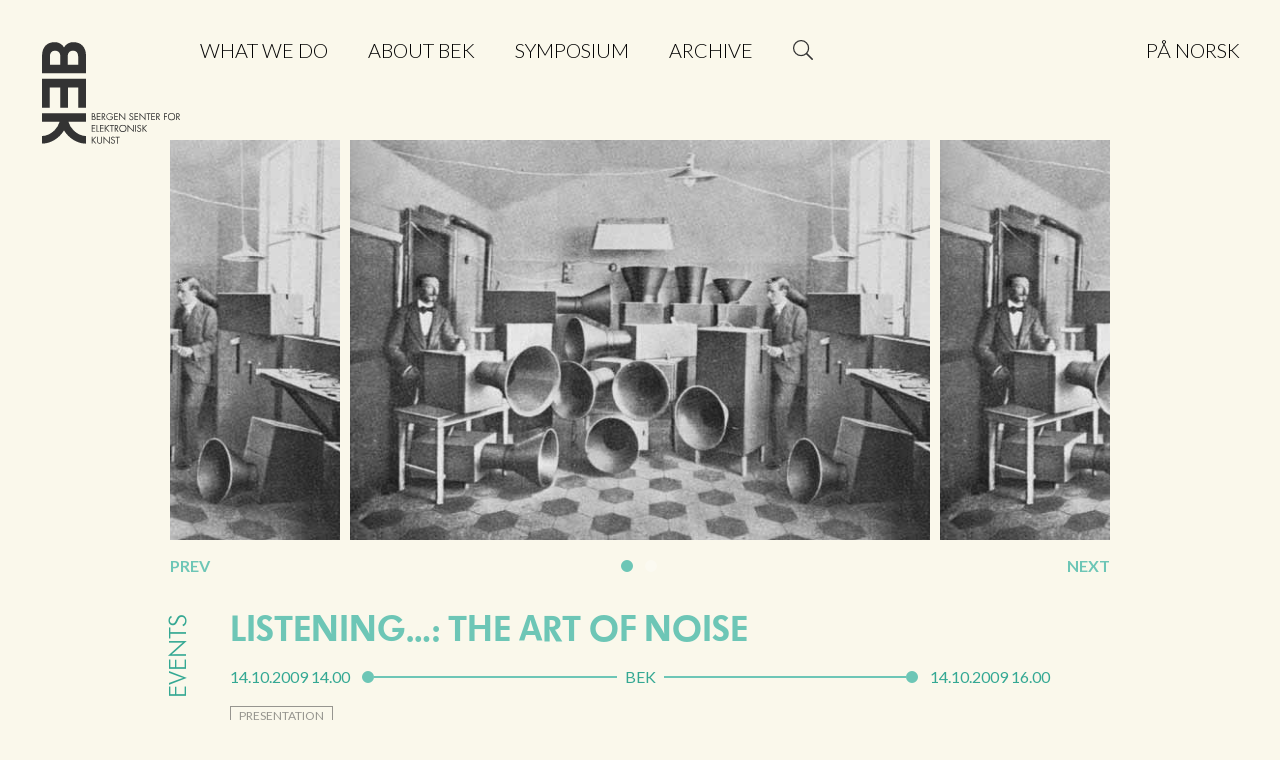

--- FILE ---
content_type: text/html; charset=UTF-8
request_url: https://bek.no/en/listening-the-art-of-noise-2/
body_size: 11898
content:

<!DOCTYPE html>
<html lang="en-GB" prefix="og: https://ogp.me/ns#" prefix="og: http://ogp.me/ns#">
<head>

	<base href="https://bek.no/" />

	<!-- FAVICON-STUFF -->
	<link rel="apple-touch-icon" sizes="180x180" href="https://bek.no/wp-content/themes/bek-arkiv/favicons/apple-touch-icon.png?v=1.0">
	<link rel="icon" type="image/png" sizes="32x32" href="https://bek.no/wp-content/themes/bek-arkiv/favicons/favicon-32x32.png?v=1.0">
	<link rel="icon" type="image/png" sizes="16x16" href="https://bek.no/wp-content/themes/bek-arkiv/favicons/favicon-16x16.png?v=1.0">
	<link rel="manifest" href="https://bek.no/wp-content/themes/bek-arkiv/favicons/manifest.json?v=1.0">
	<link rel="mask-icon" href="https://bek.no/wp-content/themes/bek-arkiv/favicons/safari-pinned-tab.svg?v=1.0" color="#69ccb7">
	<link rel="shortcut icon" href="https://bek.no/wp-content/themes/bek-arkiv/favicons/favicon.ico?v=1.0">
	<meta name="theme-color" content="#faf8eb">

	<!-- OPEN GRAPH TAGS --> 
	<meta property="og:type" content="article" /> 
	<meta property="og:title" content="Listening&#8230;: The Art of Noise" /> 
	<meta property="og:description" content="Luigi Russolo (1885-1947) was a prominent painter in the Italian Futurist movement. Yet he is best known for The Art of Noises, among the most important and influential texts in 20th century music (…)" /> 
	<meta property="og:url" content="https://bek.no/en/listening-the-art-of-noise-2/" />  
	<meta property="og:image" content="https://bek.no/wp-content/uploads/2017/04/intonarumori.jpg" /> 

	<!-- OTHER META TAGS -->
	<meta charset="UTF-8">
	<meta name="viewport" content="width=device-width, initial-scale=1">
	<link rel="profile" href="http://gmpg.org/xfn/11">

	<!-- STYLESHEETS -->
	<link rel="stylesheet" href="https://bek.no/wp-content/themes/bek-arkiv/css/normalize.css">
	<link href="https://fonts.googleapis.com/css?family=Lato:300,400,400i,700" rel="stylesheet">
	<link href="https://fonts.googleapis.com/css?family=Josefin+Sans:700" rel="stylesheet"> 

	<!-- OWL CAROUSEL -->
	<link rel="stylesheet" href="https://bek.no/wp-content/themes/bek-arkiv/owlcarousel/owl.carousel.min.css">
	<link rel="stylesheet" href="https://bek.no/wp-content/themes/bek-arkiv/owlcarousel/owl.theme.default.min.css"> 

	<!-- WEBFONTS -->
	<link rel="stylesheet" type="text/css" href="https://bek.no/wp-content/themes/bek-arkiv/fonts/Futura.css">




	<style>img:is([sizes="auto" i], [sizes^="auto," i]) { contain-intrinsic-size: 3000px 1500px }</style>
	<link rel="alternate" href="https://bek.no/listening-the-art-of-noise/" hreflang="nb" />
<link rel="alternate" href="https://bek.no/en/listening-the-art-of-noise-2/" hreflang="en" />

<!-- Google Tag Manager for WordPress by gtm4wp.com -->
<script data-cfasync="false" data-pagespeed-no-defer>
	var gtm4wp_datalayer_name = "dataLayer";
	var dataLayer = dataLayer || [];
</script>
<!-- End Google Tag Manager for WordPress by gtm4wp.com -->
<!-- Search Engine Optimization by Rank Math - https://rankmath.com/ -->
<title>Listening...: The Art of Noise - Bergen senter for elektronisk kunst – BEK</title>
<meta name="description" content="BEK introduce a new regular activity labeled Listening to Donald Judd&#8230; in collaboration with Bergen National Academy of the Arts. At regular intervals we will meet to listen to and discuss selected works of contemporary music and sound art, accompanied by relevant literature. The first session will be focusing on futurism, and in particular the manifesto The Art of Noise, written by Luigo Russolo in 1913."/>
<meta name="robots" content="index, follow, max-snippet:-1, max-video-preview:-1, max-image-preview:large"/>
<link rel="canonical" href="https://bek.no/en/listening-the-art-of-noise-2/" />
<meta property="og:locale" content="en_GB" />
<meta property="og:type" content="article" />
<meta property="og:title" content="Listening...: The Art of Noise - Bergen senter for elektronisk kunst – BEK" />
<meta property="og:description" content="BEK introduce a new regular activity labeled Listening to Donald Judd&#8230; in collaboration with Bergen National Academy of the Arts. At regular intervals we will meet to listen to and discuss selected works of contemporary music and sound art, accompanied by relevant literature. The first session will be focusing on futurism, and in particular the manifesto The Art of Noise, written by Luigo Russolo in 1913." />
<meta property="og:url" content="https://bek.no/en/listening-the-art-of-noise-2/" />
<meta property="og:site_name" content="Bergen senter for elektronisk kunst – BEK" />
<meta property="article:tag" content="presentation" />
<meta property="article:section" content="Events" />
<meta property="og:updated_time" content="2019-07-04T11:39:50+01:00" />
<meta property="og:image" content="https://bek.no/wp-content/uploads/2018/08/BEK-logo-wg.png" />
<meta property="og:image:secure_url" content="https://bek.no/wp-content/uploads/2018/08/BEK-logo-wg.png" />
<meta property="og:image:width" content="1175" />
<meta property="og:image:height" content="854" />
<meta property="og:image:alt" content="Listening&#8230;: The Art of Noise" />
<meta property="og:image:type" content="image/png" />
<meta property="article:published_time" content="2009-10-12T07:44:21+01:00" />
<meta property="article:modified_time" content="2019-07-04T11:39:50+01:00" />
<meta name="twitter:card" content="summary_large_image" />
<meta name="twitter:title" content="Listening...: The Art of Noise - Bergen senter for elektronisk kunst – BEK" />
<meta name="twitter:description" content="BEK introduce a new regular activity labeled Listening to Donald Judd&#8230; in collaboration with Bergen National Academy of the Arts. At regular intervals we will meet to listen to and discuss selected works of contemporary music and sound art, accompanied by relevant literature. The first session will be focusing on futurism, and in particular the manifesto The Art of Noise, written by Luigo Russolo in 1913." />
<meta name="twitter:image" content="https://bek.no/wp-content/uploads/2018/08/BEK-logo-wg.png" />
<meta name="twitter:label1" content="Written by" />
<meta name="twitter:data1" content="sindre" />
<meta name="twitter:label2" content="Time to read" />
<meta name="twitter:data2" content="2 minutes" />
<script type="application/ld+json" class="rank-math-schema">{"@context":"https://schema.org","@graph":[{"@type":"Organization","@id":"https://bek.no/#organization","name":"Bergen senter for elektronisk kunst","url":"https://bek.no","logo":{"@type":"ImageObject","@id":"https://bek.no/#logo","url":"https://bek.no/wp-content/uploads/2018/08/BEK-logo-gw.jpg","contentUrl":"https://bek.no/wp-content/uploads/2018/08/BEK-logo-gw.jpg","caption":"Bergen senter for elektronisk kunst","inLanguage":"en-GB","width":"1175","height":"854"}},{"@type":"WebSite","@id":"https://bek.no/#website","url":"https://bek.no","name":"Bergen senter for elektronisk kunst","publisher":{"@id":"https://bek.no/#organization"},"inLanguage":"en-GB"},{"@type":"ImageObject","@id":"https://bek.no/wp-content/uploads/2018/08/BEK-logo-wg.png","url":"https://bek.no/wp-content/uploads/2018/08/BEK-logo-wg.png","width":"1175","height":"854","inLanguage":"en-GB"},{"@type":"WebPage","@id":"https://bek.no/en/listening-the-art-of-noise-2/#webpage","url":"https://bek.no/en/listening-the-art-of-noise-2/","name":"Listening...: The Art of Noise - Bergen senter for elektronisk kunst \u2013 BEK","datePublished":"2009-10-12T07:44:21+01:00","dateModified":"2019-07-04T11:39:50+01:00","isPartOf":{"@id":"https://bek.no/#website"},"primaryImageOfPage":{"@id":"https://bek.no/wp-content/uploads/2018/08/BEK-logo-wg.png"},"inLanguage":"en-GB"},{"@type":"Person","@id":"https://bek.no/en/author/sindre/","name":"sindre","url":"https://bek.no/en/author/sindre/","image":{"@type":"ImageObject","@id":"https://secure.gravatar.com/avatar/a760fd23dd2210134bcfa089e0aca0b9369b9e52aebc47ca20929ba4a0bb9188?s=96&amp;d=mm&amp;r=g","url":"https://secure.gravatar.com/avatar/a760fd23dd2210134bcfa089e0aca0b9369b9e52aebc47ca20929ba4a0bb9188?s=96&amp;d=mm&amp;r=g","caption":"sindre","inLanguage":"en-GB"},"worksFor":{"@id":"https://bek.no/#organization"}},{"@type":"BlogPosting","headline":"Listening...: The Art of Noise - Bergen senter for elektronisk kunst \u2013 BEK","datePublished":"2009-10-12T07:44:21+01:00","dateModified":"2019-07-04T11:39:50+01:00","articleSection":"Events","author":{"@id":"https://bek.no/en/author/sindre/","name":"sindre"},"publisher":{"@id":"https://bek.no/#organization"},"description":"BEK introduce a new regular activity labeled Listening to Donald Judd&#8230; in collaboration with Bergen National Academy of the Arts. At regular intervals we will meet to listen to and discuss selected works of contemporary music and sound art, accompanied by relevant literature. The first session will be focusing on futurism, and in particular the manifesto The Art of Noise, written by Luigo Russolo in 1913.","name":"Listening...: The Art of Noise - Bergen senter for elektronisk kunst \u2013 BEK","@id":"https://bek.no/en/listening-the-art-of-noise-2/#richSnippet","isPartOf":{"@id":"https://bek.no/en/listening-the-art-of-noise-2/#webpage"},"image":{"@id":"https://bek.no/wp-content/uploads/2018/08/BEK-logo-wg.png"},"inLanguage":"en-GB","mainEntityOfPage":{"@id":"https://bek.no/en/listening-the-art-of-noise-2/#webpage"}}]}</script>
<!-- /Rank Math WordPress SEO plugin -->

<link rel="alternate" type="application/rss+xml" title="Bergen senter for elektronisk kunst – BEK &raquo; Feed" href="https://bek.no/en/feed/" />
<link rel="alternate" type="application/rss+xml" title="Bergen senter for elektronisk kunst – BEK &raquo; Comments Feed" href="https://bek.no/en/comments/feed/" />
<script type="text/javascript">
/* <![CDATA[ */
window._wpemojiSettings = {"baseUrl":"https:\/\/s.w.org\/images\/core\/emoji\/16.0.1\/72x72\/","ext":".png","svgUrl":"https:\/\/s.w.org\/images\/core\/emoji\/16.0.1\/svg\/","svgExt":".svg","source":{"concatemoji":"https:\/\/bek.no\/wp-includes\/js\/wp-emoji-release.min.js?ver=6.8.2"}};
/*! This file is auto-generated */
!function(s,n){var o,i,e;function c(e){try{var t={supportTests:e,timestamp:(new Date).valueOf()};sessionStorage.setItem(o,JSON.stringify(t))}catch(e){}}function p(e,t,n){e.clearRect(0,0,e.canvas.width,e.canvas.height),e.fillText(t,0,0);var t=new Uint32Array(e.getImageData(0,0,e.canvas.width,e.canvas.height).data),a=(e.clearRect(0,0,e.canvas.width,e.canvas.height),e.fillText(n,0,0),new Uint32Array(e.getImageData(0,0,e.canvas.width,e.canvas.height).data));return t.every(function(e,t){return e===a[t]})}function u(e,t){e.clearRect(0,0,e.canvas.width,e.canvas.height),e.fillText(t,0,0);for(var n=e.getImageData(16,16,1,1),a=0;a<n.data.length;a++)if(0!==n.data[a])return!1;return!0}function f(e,t,n,a){switch(t){case"flag":return n(e,"\ud83c\udff3\ufe0f\u200d\u26a7\ufe0f","\ud83c\udff3\ufe0f\u200b\u26a7\ufe0f")?!1:!n(e,"\ud83c\udde8\ud83c\uddf6","\ud83c\udde8\u200b\ud83c\uddf6")&&!n(e,"\ud83c\udff4\udb40\udc67\udb40\udc62\udb40\udc65\udb40\udc6e\udb40\udc67\udb40\udc7f","\ud83c\udff4\u200b\udb40\udc67\u200b\udb40\udc62\u200b\udb40\udc65\u200b\udb40\udc6e\u200b\udb40\udc67\u200b\udb40\udc7f");case"emoji":return!a(e,"\ud83e\udedf")}return!1}function g(e,t,n,a){var r="undefined"!=typeof WorkerGlobalScope&&self instanceof WorkerGlobalScope?new OffscreenCanvas(300,150):s.createElement("canvas"),o=r.getContext("2d",{willReadFrequently:!0}),i=(o.textBaseline="top",o.font="600 32px Arial",{});return e.forEach(function(e){i[e]=t(o,e,n,a)}),i}function t(e){var t=s.createElement("script");t.src=e,t.defer=!0,s.head.appendChild(t)}"undefined"!=typeof Promise&&(o="wpEmojiSettingsSupports",i=["flag","emoji"],n.supports={everything:!0,everythingExceptFlag:!0},e=new Promise(function(e){s.addEventListener("DOMContentLoaded",e,{once:!0})}),new Promise(function(t){var n=function(){try{var e=JSON.parse(sessionStorage.getItem(o));if("object"==typeof e&&"number"==typeof e.timestamp&&(new Date).valueOf()<e.timestamp+604800&&"object"==typeof e.supportTests)return e.supportTests}catch(e){}return null}();if(!n){if("undefined"!=typeof Worker&&"undefined"!=typeof OffscreenCanvas&&"undefined"!=typeof URL&&URL.createObjectURL&&"undefined"!=typeof Blob)try{var e="postMessage("+g.toString()+"("+[JSON.stringify(i),f.toString(),p.toString(),u.toString()].join(",")+"));",a=new Blob([e],{type:"text/javascript"}),r=new Worker(URL.createObjectURL(a),{name:"wpTestEmojiSupports"});return void(r.onmessage=function(e){c(n=e.data),r.terminate(),t(n)})}catch(e){}c(n=g(i,f,p,u))}t(n)}).then(function(e){for(var t in e)n.supports[t]=e[t],n.supports.everything=n.supports.everything&&n.supports[t],"flag"!==t&&(n.supports.everythingExceptFlag=n.supports.everythingExceptFlag&&n.supports[t]);n.supports.everythingExceptFlag=n.supports.everythingExceptFlag&&!n.supports.flag,n.DOMReady=!1,n.readyCallback=function(){n.DOMReady=!0}}).then(function(){return e}).then(function(){var e;n.supports.everything||(n.readyCallback(),(e=n.source||{}).concatemoji?t(e.concatemoji):e.wpemoji&&e.twemoji&&(t(e.twemoji),t(e.wpemoji)))}))}((window,document),window._wpemojiSettings);
/* ]]> */
</script>
<style id='wp-emoji-styles-inline-css' type='text/css'>

	img.wp-smiley, img.emoji {
		display: inline !important;
		border: none !important;
		box-shadow: none !important;
		height: 1em !important;
		width: 1em !important;
		margin: 0 0.07em !important;
		vertical-align: -0.1em !important;
		background: none !important;
		padding: 0 !important;
	}
</style>
<link rel='stylesheet' id='wp-block-library-css' href='https://bek.no/wp-includes/css/dist/block-library/style.min.css?ver=6.8.2' type='text/css' media='all' />
<style id='classic-theme-styles-inline-css' type='text/css'>
/*! This file is auto-generated */
.wp-block-button__link{color:#fff;background-color:#32373c;border-radius:9999px;box-shadow:none;text-decoration:none;padding:calc(.667em + 2px) calc(1.333em + 2px);font-size:1.125em}.wp-block-file__button{background:#32373c;color:#fff;text-decoration:none}
</style>
<style id='global-styles-inline-css' type='text/css'>
:root{--wp--preset--aspect-ratio--square: 1;--wp--preset--aspect-ratio--4-3: 4/3;--wp--preset--aspect-ratio--3-4: 3/4;--wp--preset--aspect-ratio--3-2: 3/2;--wp--preset--aspect-ratio--2-3: 2/3;--wp--preset--aspect-ratio--16-9: 16/9;--wp--preset--aspect-ratio--9-16: 9/16;--wp--preset--color--black: #000000;--wp--preset--color--cyan-bluish-gray: #abb8c3;--wp--preset--color--white: #ffffff;--wp--preset--color--pale-pink: #f78da7;--wp--preset--color--vivid-red: #cf2e2e;--wp--preset--color--luminous-vivid-orange: #ff6900;--wp--preset--color--luminous-vivid-amber: #fcb900;--wp--preset--color--light-green-cyan: #7bdcb5;--wp--preset--color--vivid-green-cyan: #00d084;--wp--preset--color--pale-cyan-blue: #8ed1fc;--wp--preset--color--vivid-cyan-blue: #0693e3;--wp--preset--color--vivid-purple: #9b51e0;--wp--preset--gradient--vivid-cyan-blue-to-vivid-purple: linear-gradient(135deg,rgba(6,147,227,1) 0%,rgb(155,81,224) 100%);--wp--preset--gradient--light-green-cyan-to-vivid-green-cyan: linear-gradient(135deg,rgb(122,220,180) 0%,rgb(0,208,130) 100%);--wp--preset--gradient--luminous-vivid-amber-to-luminous-vivid-orange: linear-gradient(135deg,rgba(252,185,0,1) 0%,rgba(255,105,0,1) 100%);--wp--preset--gradient--luminous-vivid-orange-to-vivid-red: linear-gradient(135deg,rgba(255,105,0,1) 0%,rgb(207,46,46) 100%);--wp--preset--gradient--very-light-gray-to-cyan-bluish-gray: linear-gradient(135deg,rgb(238,238,238) 0%,rgb(169,184,195) 100%);--wp--preset--gradient--cool-to-warm-spectrum: linear-gradient(135deg,rgb(74,234,220) 0%,rgb(151,120,209) 20%,rgb(207,42,186) 40%,rgb(238,44,130) 60%,rgb(251,105,98) 80%,rgb(254,248,76) 100%);--wp--preset--gradient--blush-light-purple: linear-gradient(135deg,rgb(255,206,236) 0%,rgb(152,150,240) 100%);--wp--preset--gradient--blush-bordeaux: linear-gradient(135deg,rgb(254,205,165) 0%,rgb(254,45,45) 50%,rgb(107,0,62) 100%);--wp--preset--gradient--luminous-dusk: linear-gradient(135deg,rgb(255,203,112) 0%,rgb(199,81,192) 50%,rgb(65,88,208) 100%);--wp--preset--gradient--pale-ocean: linear-gradient(135deg,rgb(255,245,203) 0%,rgb(182,227,212) 50%,rgb(51,167,181) 100%);--wp--preset--gradient--electric-grass: linear-gradient(135deg,rgb(202,248,128) 0%,rgb(113,206,126) 100%);--wp--preset--gradient--midnight: linear-gradient(135deg,rgb(2,3,129) 0%,rgb(40,116,252) 100%);--wp--preset--font-size--small: 13px;--wp--preset--font-size--medium: 20px;--wp--preset--font-size--large: 36px;--wp--preset--font-size--x-large: 42px;--wp--preset--spacing--20: 0.44rem;--wp--preset--spacing--30: 0.67rem;--wp--preset--spacing--40: 1rem;--wp--preset--spacing--50: 1.5rem;--wp--preset--spacing--60: 2.25rem;--wp--preset--spacing--70: 3.38rem;--wp--preset--spacing--80: 5.06rem;--wp--preset--shadow--natural: 6px 6px 9px rgba(0, 0, 0, 0.2);--wp--preset--shadow--deep: 12px 12px 50px rgba(0, 0, 0, 0.4);--wp--preset--shadow--sharp: 6px 6px 0px rgba(0, 0, 0, 0.2);--wp--preset--shadow--outlined: 6px 6px 0px -3px rgba(255, 255, 255, 1), 6px 6px rgba(0, 0, 0, 1);--wp--preset--shadow--crisp: 6px 6px 0px rgba(0, 0, 0, 1);}:where(.is-layout-flex){gap: 0.5em;}:where(.is-layout-grid){gap: 0.5em;}body .is-layout-flex{display: flex;}.is-layout-flex{flex-wrap: wrap;align-items: center;}.is-layout-flex > :is(*, div){margin: 0;}body .is-layout-grid{display: grid;}.is-layout-grid > :is(*, div){margin: 0;}:where(.wp-block-columns.is-layout-flex){gap: 2em;}:where(.wp-block-columns.is-layout-grid){gap: 2em;}:where(.wp-block-post-template.is-layout-flex){gap: 1.25em;}:where(.wp-block-post-template.is-layout-grid){gap: 1.25em;}.has-black-color{color: var(--wp--preset--color--black) !important;}.has-cyan-bluish-gray-color{color: var(--wp--preset--color--cyan-bluish-gray) !important;}.has-white-color{color: var(--wp--preset--color--white) !important;}.has-pale-pink-color{color: var(--wp--preset--color--pale-pink) !important;}.has-vivid-red-color{color: var(--wp--preset--color--vivid-red) !important;}.has-luminous-vivid-orange-color{color: var(--wp--preset--color--luminous-vivid-orange) !important;}.has-luminous-vivid-amber-color{color: var(--wp--preset--color--luminous-vivid-amber) !important;}.has-light-green-cyan-color{color: var(--wp--preset--color--light-green-cyan) !important;}.has-vivid-green-cyan-color{color: var(--wp--preset--color--vivid-green-cyan) !important;}.has-pale-cyan-blue-color{color: var(--wp--preset--color--pale-cyan-blue) !important;}.has-vivid-cyan-blue-color{color: var(--wp--preset--color--vivid-cyan-blue) !important;}.has-vivid-purple-color{color: var(--wp--preset--color--vivid-purple) !important;}.has-black-background-color{background-color: var(--wp--preset--color--black) !important;}.has-cyan-bluish-gray-background-color{background-color: var(--wp--preset--color--cyan-bluish-gray) !important;}.has-white-background-color{background-color: var(--wp--preset--color--white) !important;}.has-pale-pink-background-color{background-color: var(--wp--preset--color--pale-pink) !important;}.has-vivid-red-background-color{background-color: var(--wp--preset--color--vivid-red) !important;}.has-luminous-vivid-orange-background-color{background-color: var(--wp--preset--color--luminous-vivid-orange) !important;}.has-luminous-vivid-amber-background-color{background-color: var(--wp--preset--color--luminous-vivid-amber) !important;}.has-light-green-cyan-background-color{background-color: var(--wp--preset--color--light-green-cyan) !important;}.has-vivid-green-cyan-background-color{background-color: var(--wp--preset--color--vivid-green-cyan) !important;}.has-pale-cyan-blue-background-color{background-color: var(--wp--preset--color--pale-cyan-blue) !important;}.has-vivid-cyan-blue-background-color{background-color: var(--wp--preset--color--vivid-cyan-blue) !important;}.has-vivid-purple-background-color{background-color: var(--wp--preset--color--vivid-purple) !important;}.has-black-border-color{border-color: var(--wp--preset--color--black) !important;}.has-cyan-bluish-gray-border-color{border-color: var(--wp--preset--color--cyan-bluish-gray) !important;}.has-white-border-color{border-color: var(--wp--preset--color--white) !important;}.has-pale-pink-border-color{border-color: var(--wp--preset--color--pale-pink) !important;}.has-vivid-red-border-color{border-color: var(--wp--preset--color--vivid-red) !important;}.has-luminous-vivid-orange-border-color{border-color: var(--wp--preset--color--luminous-vivid-orange) !important;}.has-luminous-vivid-amber-border-color{border-color: var(--wp--preset--color--luminous-vivid-amber) !important;}.has-light-green-cyan-border-color{border-color: var(--wp--preset--color--light-green-cyan) !important;}.has-vivid-green-cyan-border-color{border-color: var(--wp--preset--color--vivid-green-cyan) !important;}.has-pale-cyan-blue-border-color{border-color: var(--wp--preset--color--pale-cyan-blue) !important;}.has-vivid-cyan-blue-border-color{border-color: var(--wp--preset--color--vivid-cyan-blue) !important;}.has-vivid-purple-border-color{border-color: var(--wp--preset--color--vivid-purple) !important;}.has-vivid-cyan-blue-to-vivid-purple-gradient-background{background: var(--wp--preset--gradient--vivid-cyan-blue-to-vivid-purple) !important;}.has-light-green-cyan-to-vivid-green-cyan-gradient-background{background: var(--wp--preset--gradient--light-green-cyan-to-vivid-green-cyan) !important;}.has-luminous-vivid-amber-to-luminous-vivid-orange-gradient-background{background: var(--wp--preset--gradient--luminous-vivid-amber-to-luminous-vivid-orange) !important;}.has-luminous-vivid-orange-to-vivid-red-gradient-background{background: var(--wp--preset--gradient--luminous-vivid-orange-to-vivid-red) !important;}.has-very-light-gray-to-cyan-bluish-gray-gradient-background{background: var(--wp--preset--gradient--very-light-gray-to-cyan-bluish-gray) !important;}.has-cool-to-warm-spectrum-gradient-background{background: var(--wp--preset--gradient--cool-to-warm-spectrum) !important;}.has-blush-light-purple-gradient-background{background: var(--wp--preset--gradient--blush-light-purple) !important;}.has-blush-bordeaux-gradient-background{background: var(--wp--preset--gradient--blush-bordeaux) !important;}.has-luminous-dusk-gradient-background{background: var(--wp--preset--gradient--luminous-dusk) !important;}.has-pale-ocean-gradient-background{background: var(--wp--preset--gradient--pale-ocean) !important;}.has-electric-grass-gradient-background{background: var(--wp--preset--gradient--electric-grass) !important;}.has-midnight-gradient-background{background: var(--wp--preset--gradient--midnight) !important;}.has-small-font-size{font-size: var(--wp--preset--font-size--small) !important;}.has-medium-font-size{font-size: var(--wp--preset--font-size--medium) !important;}.has-large-font-size{font-size: var(--wp--preset--font-size--large) !important;}.has-x-large-font-size{font-size: var(--wp--preset--font-size--x-large) !important;}
:where(.wp-block-post-template.is-layout-flex){gap: 1.25em;}:where(.wp-block-post-template.is-layout-grid){gap: 1.25em;}
:where(.wp-block-columns.is-layout-flex){gap: 2em;}:where(.wp-block-columns.is-layout-grid){gap: 2em;}
:root :where(.wp-block-pullquote){font-size: 1.5em;line-height: 1.6;}
</style>
<link rel='stylesheet' id='bek-style-css' href='https://bek.no/wp-content/themes/bek-arkiv/style.css?ver=1761247851' type='text/css' media='all' />
<script type="text/javascript" src="https://bek.no/wp-includes/js/jquery/jquery.min.js?ver=3.7.1" id="jquery-core-js"></script>
<script type="text/javascript" src="https://bek.no/wp-includes/js/jquery/jquery-migrate.min.js?ver=3.4.1" id="jquery-migrate-js"></script>
<script type="text/javascript" id="jquery-js-after">
/* <![CDATA[ */
var $ = jQuery.noConflict();
/* ]]> */
</script>
<link rel="https://api.w.org/" href="https://bek.no/wp-json/" /><link rel="alternate" title="JSON" type="application/json" href="https://bek.no/wp-json/wp/v2/posts/13419" /><link rel="EditURI" type="application/rsd+xml" title="RSD" href="https://bek.no/xmlrpc.php?rsd" />
<meta name="generator" content="WordPress 6.8.2" />
<link rel='shortlink' href='https://bek.no/?p=13419' />
<link rel="alternate" title="oEmbed (JSON)" type="application/json+oembed" href="https://bek.no/wp-json/oembed/1.0/embed?url=https%3A%2F%2Fbek.no%2Fen%2Flistening-the-art-of-noise-2%2F" />
<link rel="alternate" title="oEmbed (XML)" type="text/xml+oembed" href="https://bek.no/wp-json/oembed/1.0/embed?url=https%3A%2F%2Fbek.no%2Fen%2Flistening-the-art-of-noise-2%2F&#038;format=xml" />

<!-- Google Tag Manager for WordPress by gtm4wp.com -->
<!-- GTM Container placement set to footer -->
<script data-cfasync="false" data-pagespeed-no-defer>
	var dataLayer_content = {"pagePostType":"post","pagePostType2":"single-post","pageCategory":["events"],"pageAttributes":["presentation"],"pagePostAuthor":"sindre"};
	dataLayer.push( dataLayer_content );
</script>
<script data-cfasync="false" data-pagespeed-no-defer>
(function(w,d,s,l,i){w[l]=w[l]||[];w[l].push({'gtm.start':
new Date().getTime(),event:'gtm.js'});var f=d.getElementsByTagName(s)[0],
j=d.createElement(s),dl=l!='dataLayer'?'&l='+l:'';j.async=true;j.src=
'//www.googletagmanager.com/gtm.js?id='+i+dl;f.parentNode.insertBefore(j,f);
})(window,document,'script','dataLayer','GTM-TP8J922');
</script>
<script data-cfasync="false" data-pagespeed-no-defer>
(function(w,d,s,l,i){w[l]=w[l]||[];w[l].push({'gtm.start':
new Date().getTime(),event:'gtm.js'});var f=d.getElementsByTagName(s)[0],
j=d.createElement(s),dl=l!='dataLayer'?'&l='+l:'';j.async=true;j.src=
'//www.googletagmanager.com/gtm.js?id='+i+dl;f.parentNode.insertBefore(j,f);
})(window,document,'script','dataLayer','GTM-T592493');
</script>
<!-- End Google Tag Manager for WordPress by gtm4wp.com --><style type="text/css">.recentcomments a{display:inline !important;padding:0 !important;margin:0 !important;}</style></head> 
<body class="wp-singular post-template-default single single-post postid-13419 single-format-standard wp-embed-responsive wp-theme-bek-arkiv group-blog">

<!-- FB SHARE BUTTON REQUIRED CODE -->
<div id="fb-root"></div>
<script>(function(d, s, id) {
  var js, fjs = d.getElementsByTagName(s)[0];
  if (d.getElementById(id)) return;
  js = d.createElement(s); js.id = id;
  js.src = "//connect.facebook.net/en_US/sdk.js#xfbml=1&version=v2.8";
  fjs.parentNode.insertBefore(js, fjs);
}(document, 'script', 'facebook-jssdk'));</script>
<div class="searchmodal">
	<div class="searchmodal__container">
		<form role="search" method="get" id="searchform" class="searchform w-clearfix" action="https://bek.no/en/"> 
			<label class="screen-reader-text" for="s">Søk etter:</label> 
			<div class="searchfield-container">
				<input class="searchfield" type="text" placeholder="Write and press enter to search" value="" autocorrect="off" autocapitalize="none" name="s" id="s" />
			</div>
			<input class="searchbutton" type="submit" id="searchsubmit" value="Go" /> 
		</form>
	</div>
</div>

<!-- HEADER -->
<header class="navigation">

	<!-- HOME BUTTON --> 	<h1 class="home-button english"> 		<a href="https://bek.no/en">Bergen Centre for Electronic Arts</a>
	</h1>

	<div class="navigation__mainchoices clearfix">

		<!-- NAVIGATION -->
		<nav class="main-nav nav"> <div class="menu-bek-main-english-container"><ul id="menu-bek-main-english" class="menu"><li id="menu-item-23841" class="menu-item menu-item-type-post_type menu-item-object-page menu-item-23841"><a href="https://bek.no/en/what-we-do/">What we do</a></li>
<li id="menu-item-233" class="menu-item menu-item-type-post_type menu-item-object-page menu-item-233"><a href="https://bek.no/en/about-bek/">About BEK</a></li>
<li id="menu-item-24996" class="menu-item menu-item-type-post_type menu-item-object-page menu-item-24996"><a href="https://bek.no/en/what-we-do/symposium/">Symposium</a></li>
<li id="menu-item-24994" class="menu-item menu-item-type-custom menu-item-object-custom menu-item-24994"><a href="https://bek.no/en/prosjekt/">Archive</a></li>
<li id="menu-item-166-nb" class="lang-item lang-item-24 lang-item-nb lang-item-first menu-item menu-item-type-custom menu-item-object-custom menu-item-166-nb"><a href="https://bek.no/listening-the-art-of-noise/" hreflang="nb-NO" lang="nb-NO">På norsk</a></li>
</ul></div>		    <!-- <div class="menu-bek-main-english-container"><ul id="menu-bek-main-english-1" class="menu"><li class="menu-item menu-item-type-post_type menu-item-object-page menu-item-23841"><a href="https://bek.no/en/what-we-do/">What we do</a></li>
<li class="menu-item menu-item-type-post_type menu-item-object-page menu-item-233"><a href="https://bek.no/en/about-bek/">About BEK</a></li>
<li class="menu-item menu-item-type-post_type menu-item-object-page menu-item-24996"><a href="https://bek.no/en/what-we-do/symposium/">Symposium</a></li>
<li class="menu-item menu-item-type-custom menu-item-object-custom menu-item-24994"><a href="https://bek.no/en/prosjekt/">Archive</a></li>
<li class="lang-item lang-item-24 lang-item-nb lang-item-first menu-item menu-item-type-custom menu-item-object-custom menu-item-166-nb"><a href="https://bek.no/listening-the-art-of-noise/" hreflang="nb-NO" lang="nb-NO">På norsk</a></li>
</ul></div> -->
			<!-- SEARCH -->
		</nav>
		<div class="menusearch">
			<!--<div class="search-field"></div>-->
			<div class="search-button">Søk</div>
		</div>
		<div class="menu-button"><span></span></div>

	</div>

</header>

<div id="content" class="site-content">

<main> 
	<!-- MAIN ARTICLE SECTION -->
	<article class="main-article" id="post-13419">
		<div class="content"> 
			<!-- THE IMAGE SLIDER -->
			<div class="imageslider">
				<div class="owl-carousel loop"> 					<div>
						<img src="https://bek.no/wp-content/uploads/2017/04/intonarumori.jpg" width="960" alt="">
					</div> 					<div>
						<img src="https://bek.no/wp-content/uploads/2017/04/russoli_music.jpg" width="960" alt="">
					</div> 
				</div>
			</div> 
			<!-- THE TEXT CONTENT -->
			<div class="story">
				<!-- THE ARTICLE HEADER -->
				<header> 					<div class="category">Events</div>
					<h2>Listening&#8230;: The Art of Noise</h2>

					<!-- THE EVENT DATES --> 
					<div class="when when--story"> 
						<div class="when__container">
							<span class="when__place">BEK</span>
							<span class="when__date when__date--from">14.10.2009 14.00</span><!-- nospace
							--><span class="when__dash">–</span><!-- nospace
							--><span class="when__date when__date--to">14.10.2009 16.00</span>
						</div> 
					</div> <!-- .when --> 
					<!-- THE TAGS -->
					<div class="tags">
						<ul><li><a href="https://bek.no/en/tag/presentation/" rel="tag">presentation</a></li></ul>					</div>

					<div class="published">
						<p>Published <time pubdate="pubdate">12. October 2009</time></p>					
					</div>

				</header>

				<div class="wp-the-content"> <p>Luigi Russolo (1885-1947) was a prominent painter in the Italian Futurist movement. Yet he is best known for <em>The Art of Noises</em>, among the most important and influential texts in 20th century music aesthetics. Written in 1913 as a letter to his friend, the Futurist composer Franscesco Balilla Pratella, this manifesto sketches Russolo&#8217;s radical alternative to the classical musical tradition. Drawing inspiration from the urban and industrial soundscape, Russolo argues that traditional orchestra instruments and composition are no longer able to capture the spirit of modern life, wih its energy, speed and noise. A year after composing this letter, Russolo introduced his _intonarumori_ (&#8220;noise instruments&#8221;) in a series of concerts held in London.</p>
<p>None of Russolo&#8217;s music remains; and the <em>intonarumori</em> were destroyed in a fire during World War II. Yet, since the War, Russolo&#8217;s manifesto has become increasingly important, inspiring a host of musicians and composers, among them <em>musique concrète</em> pioneers Pierre Schaeffer and Pierre Henri, 1980s dance-pop outfit The Art of Noise, &#8220;industrial&#8221; bands such as Einstürzende Neubauten and Test Dept., turntablist DJ Spooky, and sound artits Francisco López.</p>
<h3>Recommended reading and listening:</h3>
<ul>
<li>General background on Futurism: Pages 90-97 of H. Foster, R. Krauss, Y-A. Bois and B.H.D. Buchloh (2004): <a href="http://www.amazon.co.uk/Art-Since-1900-Antimodernism-Postmodernism/dp/0500238189/ref%3Dsr_1_1?ie=UTF8&amp;s=books&amp;qid=1255332690&amp;sr=8-1" target="_blank" rel="noopener">Art Since 1900. Modernism, Antimodernism , Postmodernism.</a> Thames &amp; Hudson.</li>
</ul>
<ul>
<li><a href="http://www.ubu.com/historical/russolo/index.html" target="_blank" rel="noopener">Text on Luigi Russolo at Ubuweb.</a></li>
</ul>
<ul>
<li>L. Russolo (1913): <a href="http://www.ubu.com/historical/gb/russolo_noise.pdf" target="_blank" rel="noopener">The Art of Noise. Futurist manifesto.</a> Translated by Robert Filliou.</li>
</ul>
<ul>
<li>C. Cox &amp; D. Warner (2006): Music and its others: Noise, sound, silence. In <a href="http://www.amazon.co.uk/Audio-Culture-Readings-Modern-Music/dp/0826416152/ref%3Dsr_1_1?ie=UTF8&amp;s=books&amp;qid=1255332698&amp;sr=8-1" target="_blank" rel="noopener">Audio Culture. Readings in modern music.</a> Continuum. Pp. 5-6.</li>
</ul>
<ul>
<li>An extract of the manifesto can be found in chapter 2 of the same book.</li>
</ul>
<ul>
<li><a href="http://www.ubu.com/sound/russolo_l.html" target="_blank" rel="noopener">Recording of works by Luigi Russolo at Ubuweb.</a></li>
</ul>
<ul>
<li><a href="http://www.amazon.co.uk/Musica-Futurista-Art-Noises/dp/B0002H2TGY/ref%3Dsr_1_1?ie=UTF8&amp;s=music&amp;qid=1255376093&amp;sr=8-1-spell" target="_blank" rel="noopener">Musica Futurista &#8211; The Art of Noises ~ Various Artists.</a>. (CD). <span class="caps">LTM</span>, 2004.</li>
</ul>
<p>&#8212;-</p>
<h3>About <em>Listening to Donald Judd</em></h3>
<p>Sound is becoming an integrated part of contemporary artistic practices. Artists working with sound are relating to and crossing the boundaries between contemporary fine arts, sound art, sound in the arts, contemporary music, popular music, experimental music, electronic music and more, all with their particular and interweaving histories and discourses.</p>
<p>This course will encourage an increased awareness and appreciation of the different perspectives, when listening to sound and music as well as through the development of a language for discussing sound and music.</p>
<p>We will meet for 1-2 hours at regular intervals (approx. every 2-3 weeks) to listen to, discuss and analyze a selection of works spanning the history of sound art as well as contemporary and popular music, combined with collective readings of selected relevant texts.</p>
<p>This course is done in collaboration with <span class="caps">BEK</span> and will take place at <span class="caps">BEK</span>, at the top floor of C. Sundtsgt. 55, where we will have access to better speakers and a dryer acoustic environment for listening.</p>

				</div>
				<!-- .wp-the-content -->

				<!-- SOCIAL MEDIA SHARE BUTTONS -->
				<div class="social-share-buttons">

					<!-- FB SHARE BUTTON -->
					<div class="fb-share-button" data-href="https://bek.no/en/listening-the-art-of-noise-2/" data-layout="button" data-size="small" data-mobile-iframe="true"><a class="fb-xfbml-parse-ignore" target="_blank" href="https://www.facebook.com/sharer/sharer.php?u=https://bek.no/en/listening-the-art-of-noise-2/&amp;src=sdkpreparse">Share</a></div>

				</div>

			</div>
			<!-- .story -->

		</div>
		<!-- .content -->

	</article> 
</main> 


<footer class="footer">
	<div class="container">
					<h2 class="en-footer-logo">Bergen Centre for Electronic Arts</h2>
		
		<div class="row">
			<div class="col-1-4 col address">
				<h3>Location</h3>
				<p>Bergen Centre for Electronic Arts<br>
				C. Sundts gate 55<br>
				5004 Bergen<br>
				Norway</p>
			</div>
			<div class="col-1-4 col contact">
				<h3>Contact</h3>
				<ul class="list--nobullets">
					<li>Phone: +47 55 23 30 80</li>
					<li>Email: bek@bek.no</li>
				</ul>
			</div>
			<div class="col-1-4 col social">
				<h3>Social media</h3>
				<ul class="list--nobullets">
					<li class="some-icon some-icon--facebook"><a href="https://www.facebook.com/BEKBergenCentreForElectronicArts/" target="_blank">Facebook</a></li>
					<!--<li class="some-icon some-icon--flickr"><a href="https://www.flickr.com/people/bekdotno/" target="_blank">Flickr</a></li> -->			
					<li class="some-icon some-icon--instagram"><a href="https://instagram.com/bekelektronisk" target="_blank">Instagram</a></li>
					<li class="some-icon some-icon--vimeo"><a href="https://vimeo.com/bekdotno" target="_blank">Vimeo</a></li>
				</ul>
			</div>
			<div class="col-1-4 col newsletter">
				<h3>Newsletter</h3>
				<form class="newsletter__form" action="https://us12.list-manage.com/subscribe?u=69c0b2f6a19e0d27cd2c5f48c&id=eb6c591ea2" role="" method="get">
					<div>
						<input type="hidden" name="u" value="69c0b2f6a19e0d27cd2c5f48c">
						<input type="hidden" name="id" value="eb6c591ea2">
						<input class="form__input" type="text" name="MERGE0">
						<input class="form__button" type="submit" id="newsletter-button" value="Sign me up">
					</div>
				</form>
			</div>
		</div>
	</div>
</footer>

<!-- ************************* -->
<!-- ** ADD ALL THE SCRIPTS ** -->
<!-- ************************* -->

<!-- JQUERY -->
<!-- script src="https://ajax.googleapis.com/ajax/libs/jquery/3.1.1/jquery.min.js"></script -->

<!-- OWL CAROUSEL -->
<!-- script src="https://bek.no/wp-content/themes/bek-arkiv/owlcarousel/owl.carousel.min.js"></script -->
<!-- script>

	$(document).ready(function(){
		$('.owl-carousel').owlCarousel();
	});

	$('.loop').owlCarousel({
		center: true,
		items:1,
		loop:true,
		autoWidth:true,
		nav:true,
		dots:true,
		margin:10,
		responsive:{
			899:{
				items:1
			}
		}
	});

</script -->

<!-- SEARCH MODAL -->
<script>
	modalVisible = false;
	$('.menusearch').click(function() {
		$('.searchmodal').fadeIn();
		$('.searchmodal .searchfield').focus();
		modalVisible = true;
	});

	// Click/touch outside to close:
	$(document).bind('mousedown touchstart', function(e) {
		var container = $('.searchform');
		if (!container.is(e.target) // if the target of the click isn't the container...
		&& container.has(e.target).length === 0 // ...nor a descendant of the container...
		&& modalVisible) { // ...and it's visible.
			$(':focus').blur();
			$('.searchmodal').fadeOut();
			modalVisible = false;
		}
	});
</script>

<!-- TOGGLE RESPONSIVE MENU -->
<script>
	$(document).ready(function(){
		$('.menu-button').click(function(){
			$('.main-nav').toggleClass('open');
			$('body').toggleClass('noscroll');
		});
	});
</script>

<!-- ADD SMOOTH SCROLLING TO ALL LINKS-->
<script>
	$(document).ready(function(){
		$('a[href^="#"]').on('click', function(event) {
			// Make sure this.hash has a value before overriding default behavior
			if (this.hash !== "") {
				// Prevent default anchor click behavior
				event.preventDefault();

				// Store hash
				var hash = this.hash;

				// Using jQuery's animate() method to add smooth page scroll
				// The optional number (800) specifies the number of milliseconds it takes to scroll to the specified area
				$('html, body').animate({
					scrollTop: $(hash).offset().top
				}, 800, function(){
		 
					// Add hash (#) to URL when done scrolling (default click behavior)
					// window.location.hash = hash;
				});
			} // End if
		});
	});
</script>

<script>
	// Wraps and assigns a class to everything before the More Tag.
	// Found an alternative solution with functions.php.
	// $('[id^="more"').parent().prevAll().addBack().wrapAll('<div class="ingress"></div>');
</script>

<!-- ******************* -->
<!-- ** PAGE SPECIFIC ** -->
<!-- ******************* -->


<!-- Click to scroll/zoom in map -->
<!-- script>
	$(document).ready(function () {

	// you want to enable the pointer events only on click;

		$('#map_canvas1').addClass('scrolloff'); // set the pointer events to none on doc ready
		$('#canvas1').on('click', function () {
			$('#map_canvas1').removeClass('scrolloff'); // set the pointer events true on click
		});

		// you want to disable pointer events when the mouse leave the canvas area;

		$("#map_canvas1").mouseleave(function () {
			$('#map_canvas1').addClass('scrolloff'); // set the pointer events to none when mouse leaves the map area
		});
	});
</script --> 
<script type="speculationrules">
{"prefetch":[{"source":"document","where":{"and":[{"href_matches":"\/*"},{"not":{"href_matches":["\/wp-*.php","\/wp-admin\/*","\/wp-content\/uploads\/*","\/wp-content\/*","\/wp-content\/plugins\/*","\/wp-content\/themes\/bek-arkiv\/*","\/*\\?(.+)"]}},{"not":{"selector_matches":"a[rel~=\"nofollow\"]"}},{"not":{"selector_matches":".no-prefetch, .no-prefetch a"}}]},"eagerness":"conservative"}]}
</script>

<!-- GTM Container placement set to footer -->
<!-- Google Tag Manager (noscript) -->
				<noscript><iframe src="https://www.googletagmanager.com/ns.html?id=GTM-TP8J922" height="0" width="0" style="display:none;visibility:hidden" aria-hidden="true"></iframe></noscript>
				<noscript><iframe src="https://www.googletagmanager.com/ns.html?id=GTM-T592493" height="0" width="0" style="display:none;visibility:hidden" aria-hidden="true"></iframe></noscript>
<!-- End Google Tag Manager (noscript) --><script type="text/javascript" id="pll_cookie_script-js-after">
/* <![CDATA[ */
(function() {
				var expirationDate = new Date();
				expirationDate.setTime( expirationDate.getTime() + 31536000 * 1000 );
				document.cookie = "pll_language=en; expires=" + expirationDate.toUTCString() + "; path=/; secure; SameSite=Lax";
			}());
/* ]]> */
</script>
<script type="text/javascript" src="https://bek.no/wp-content/plugins/duracelltomi-google-tag-manager/dist/js/gtm4wp-form-move-tracker.js?ver=1.22" id="gtm4wp-form-move-tracker-js"></script>
<script type="text/javascript" src="https://bek.no/wp-content/themes/bek-arkiv/owlcarousel/owl.carousel.min.js?ver=6.8.2" id="owlcarousel-js"></script>
<script type="text/javascript" src="https://bek.no/wp-content/themes/bek-arkiv/js/owlcarousel-bek.js?ver=6.8.2" id="owlcarousel-bek-js"></script>
<script type="text/javascript" src="https://bek.no/wp-content/themes/bek-arkiv/js/navigation.js?ver=20151215" id="bek-navigation-js"></script>
<script type="text/javascript" src="https://bek.no/wp-content/themes/bek-arkiv/js/skip-link-focus-fix.js?ver=20151215" id="bek-skip-link-focus-fix-js"></script>
<script type="text/javascript" src="https://bek.no/wp-content/themes/bek-arkiv/js/dropdown-menu.js?ver=6.8.2" id="bek-dropdown-menu-js"></script>

</body>
</html>


--- FILE ---
content_type: text/javascript
request_url: https://bek.no/wp-content/themes/bek-arkiv/js/dropdown-menu.js?ver=6.8.2
body_size: 65
content:
$(".bek-archive-menu").click(function () {
	$(".bek-archive-menu .sub-menu").css("visibility", "visible");
});


$(window).resize(function() {
    // Necessary to not interfere with the mobile menu css:
    $(".bek-archive-menu .sub-menu").css("visibility", "");
});
